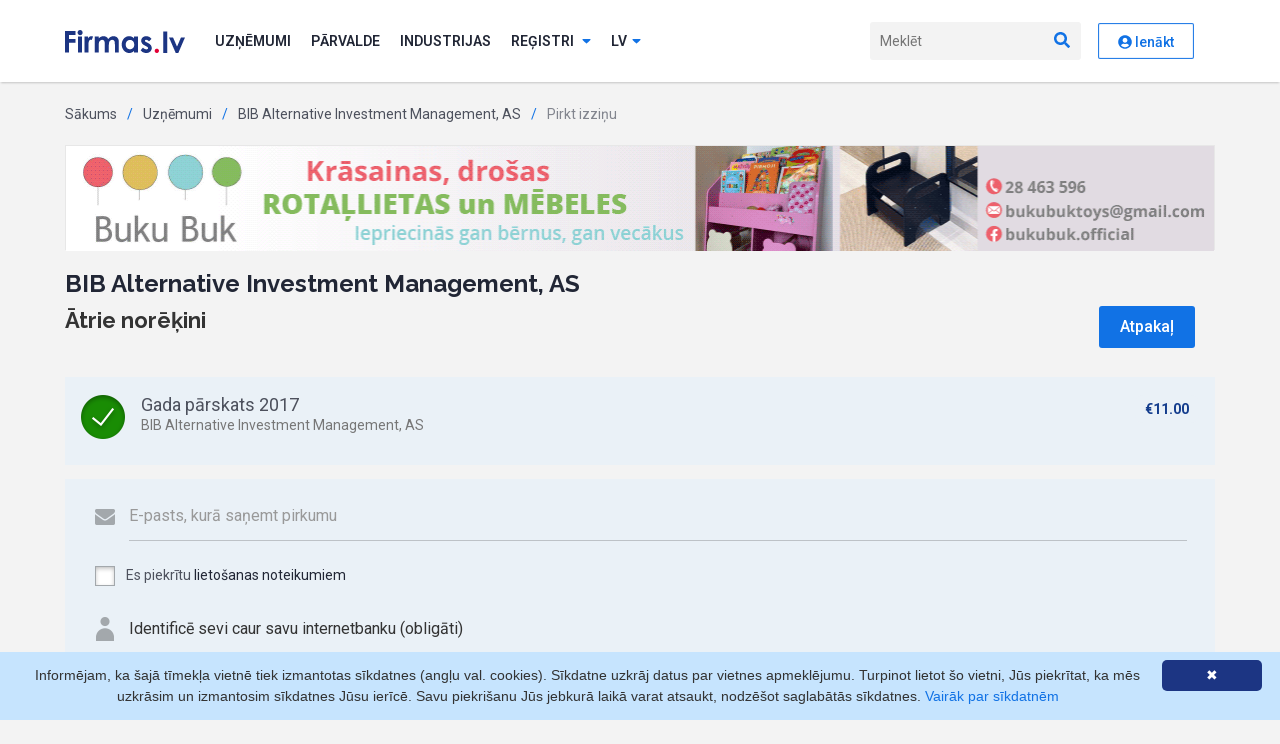

--- FILE ---
content_type: text/html; charset=UTF-8
request_url: https://www.firmas.lv/lv/uznemumi/bib-alternative-investment-management/40203036638/pirkt?year=2017&type=annualReport
body_size: 6261
content:
<!DOCTYPE html>
<html lang="lv">
<head>
            
        <meta charset="utf-8">
    <meta http-equiv="X-UA-Compatible" content="IE=edge">

    <link rel="apple-touch-icon" sizes="180x180" href="/favicon/apple-touch-icon.png">
    <link rel="icon" type="image/png" sizes="32x32" href="/favicon/favicon-32x32.png">
    <link rel="icon" type="image/png" sizes="16x16" href="/favicon/favicon-16x16.png">
    <link rel="manifest" href="/favicon/site.webmanifest">
    <link rel="mask-icon" href="/favicon/safari-pinned-tab.svg" color="#5bbad5">
    <meta name="msapplication-TileColor" content="#1c3583">
    <meta name="theme-color" content="#ffffff">

    <meta name="description"
          content="Firmas.lv - informācija biznesa lēmumu pieņemšanai. No 1992.gada līdz šodienai: LR Uzņēmumu reģistra juridiskā un ZL.lv faktiskā informācija.">
    <meta name="keywords" content="">
        <meta name="viewport" content="width=device-width">
    
    <!-- Fonts -->
    <link href="https://fonts.googleapis.com/css2?family=Raleway:wght@700&family=Roboto:wght@100;300;400;500;600;700&display=swap"
          rel="stylesheet">
    <!-- /Fonts -->

    <!-- Styles -->
    <link rel="stylesheet" href="/assets2020/bootstrap/css/bootstrap-reboot.min.css?v28">
    <link rel="stylesheet" href="/assets2020/bootstrap/css/bootstrap.min.css?v28">
            <link rel="stylesheet" type="text/css" href="/assets2020/css/main.min.css?v28" media="screen, print">
        <!-- / Styles -->

    <!-- Scripts -->
    <script src="/assets2020/js/jquery-3.3.1.min.js?v28"></script>
    <script src="/assets2020/js/popper.min.js?v28"></script>
    <script src="/assets2020/bootstrap/js/bootstrap.min.js?v28"></script>
    <script src="/assets2020/custom/js.cookie.min.js?v28"></script>
    <script src="/assets2020/fontawesome/js/all.min.js?v28" data-search-pseudo-elements></script>
    <!--<script src="https://kit.fontawesome.com/f9f81f605f.js" crossorigin="anonymous"></script>-->
    <script src="/assets2020/custom/site.js?v28"></script>
    <script>
        baseSiteUrl = 'https://www.firmas.lv';
        portalSettings.enable(false);
    </script>
    <!-- / Scripts -->
                <title>Pirkt izziņu - BIB Alternative Investment Management, AS - Uzņēmumi - Firmas.lv</title>
                <!-- Matomo -->
        <script>
            var _paq = window._paq = window._paq || [];
            var _mtm = window._mtm = window._mtm || [];
            _mtm.push({"template": "company.checkout"});
                        _mtm.push({"registered": "no"});
                        _mtm.push({'mtm.startTime': (new Date().getTime()), 'event': 'mtm.Start'});
            var d = document, g = d.createElement('script'), s = d.getElementsByTagName('script')[0];
            g.async = true;
            g.src = 'https://analytics.lt.lv/js/container_bMMs6r8z.js';
            s.parentNode.insertBefore(g, s);
        </script>
        <!-- End Matomo -->
            </head>
<body class="">

    

    <header id="header"><div class="container">
    <nav class="nav">
        <a href="/" class="nav__brand"><img src="/assets2020/images/firmas.svg?v28" alt="Firmas.lv"></a>
        <ul class="nav__list">
                            <li class="nav__item nav__item--auth">
                    <a href="/lv/ienakt?r=%2Flv%2Fuznemumi%2Fbib-alternative-investment-management%2F40203036638%2Fpirkt%3Fyear%3D2017%26type%3DannualReport"
                       class="btn btn--primary">Autorizēties</a>
                </li>
                        <li class="nav__item">
                <a href="/lv/uznemumi" class="nav__link">Uzņēmumi</a>
            </li>
                        <li class="nav__item">
                <a href="/lv/valdiba-un-pasvaldibas" class="nav__link">Pārvalde</a>
            </li>
            <li class="nav__item">
                <a href="/industrijas" class="nav__link">Industrijas</a>
            </li>
            <li class="nav__item">
                <a href="#" class="nav__link subnav__toggle js-subnav-toggle">Reģistri <i
                            class="fas fa-sort-down"></i></a>
                <ul class="subnav">
                    <li class="subnav__item">
                        <a href="/lv/personas" class="subnav__link">Personas</a>
                    </li>
                    <li class="subnav__item">
                        <a href="/lv/adreses" class="subnav__link">Adreses</a>
                    </li>
                                        <li class="subnav__item">
                        <a href="/lv/csdd" class="subnav__link">CSDD izziņas</a>
                    </li>
                    <li class="subnav__item">
                        <a href="/lv/zemesgramata" class="subnav__link">Zemesgrāmata</a>
                    </li>
                    <li class="subnav__item">
                        <a href="/lv/monitorings"
                           class="subnav__link">Monitorings</a>
                    </li>
                    <li class="subnav__item">
                        <a href="/lv/tops" class="subnav__link">Nozaru Tops</a>
                    </li>
                    <li class="subnav__item">
                        <a href="/lv/eiropas-biznesa-registrs"
                           class="subnav__link">Eiropas Biznesa reģistrs</a>
                    </li>
                                        <li class="subnav__item">
                        <a href="/lv/uznemumi/jauni"
                           class="subnav__link">Jauni uzņēmumi</a>
                    </li>
                    <li class="subnav__item">
                        <a href="/lv/sankcijas"
                           class="subnav__link">Sankciju saraksti</a>
                    </li>
                </ul>
            </li>
                         <li class="nav__item nav__item--lng">
                <a href="#" class="nav__link subnav__toggle js-subnav-toggle"><span
                            class="d-none d-md-inline">lv</span><span
                            class="d-md-none">Latviešu</span><i
                            class="fas fa-sort-down"></i></a>
                <ul class="subnav">
                                                                                                                    <li class="subnav__item"><a class="subnav__link" rel="nofollow"
                                                        data-language="ru"
                                                        href="/language/ru">По-русски</a></li>
                                                                                                <li class="subnav__item"><a class="subnav__link" rel="nofollow"
                                                        data-language="en"
                                                        href="/language/en">English</a></li>
                                                            </ul>
            </li>
        </ul>
        <a href="javascript:void(0)" class="nav__mobile-search-toggle js-mob-search"><i class="fas fa-search"></i><i
                    class="fas fa-times"></i></a>
        <form class="nav__form js-nav-search" action="/lv/uznemumi/meklet">
            <input type="text" name="q" placeholder="Meklēt" autocomplete="off">
            <button type="submit"><i class="fas fa-search"></i></button>
        </form>
        <a href="javascript:void(0)" class="mob-toggle js-mob-toggle"><i class="fas fa-bars"></i><i
                    class="fas fa-times"></i></a>
        <div class="profile nav__item">
                                                <a rel="nofollow" href="/lv/ienakt?r=%2Flv%2Fuznemumi%2Fbib-alternative-investment-management%2F40203036638%2Fpirkt%3Fyear%3D2017%26type%3DannualReport" class="btn btn--secondary"><i class="fas fa-user-circle"></i> Ienākt</a>
                
            
        </div>
    </nav>
</div>
</header>

                                <div class="content">
            <div class="container">
                                                            <!-- Breadcrumb -->
<ul class="breadcrumb">
            <li><a href="/">Sākums</a></li>
                <li><a
                href="/lv/uznemumi">Uzņēmumi</a></li>
            <li><a
                href="/lv/uznemumi/bib-alternative-investment-management/40203036638">BIB Alternative Investment Management, AS</a></li>
            <li>Pirkt izziņu</li>
    </ul>
<!-- / Breadcrumb -->
                                                                                                        <div class="banner mb-20">
        <a  onclick="_paq.push(['trackContentInteraction', 'click', 'GALVENAIS firmas.lv baneris', '371723|https://www.facebook.com/bukubuk.official/', 'https://www.facebook.com/bukubuk.official/']);"
            data-track-content="" data-content-name="GALVENAIS firmas.lv baneris" data-content-target="https://www.facebook.com/bukubuk.official/" data-content-piece="371723|https://www.facebook.com/bukubuk.official/"
            href="/click?url=https%3A%2F%2Fwww.facebook.com%2Fbukubuk.official%2F&amp;control=83cf4eefbb865c1b62fa421c9f238365&amp;params=bXU1YS9GcE1ubld2UUNJd0dZT3g3Vk1pM01NL0o5QWYydGIxMXFMSE15Qmc0MEZ5NjIxYU5FZWNscDcra0RkeURGV3pEazE3eTZTWkRGajE0d2Zlb0kyZkJRMnpZQzRlSXpUc0hIWHVSWlQxNHpwK015cnIzenVLeFQ0VlZPRzdwVlU9"
            target="_blank">
            <img src="/resources/adwords/banners/371723_bukubuk-1150x105-a-k.gif?v28" alt="&quot;Buku Buk&quot;, SIA">
        </a>
    </div>
                                                                        <h1>BIB Alternative Investment Management, AS</h1>
    <link rel='stylesheet' type='text/css' href='/css/2016/checkout.css?v1'/>
<div class="checkout">
    <form id="checkoutForm" method="post" action="/lv/uznemumi/bib-alternative-investment-management/40203036638/pirkt?year=2017&amp;type=annualReport">
        <div class="chk-content-wrapper">
            <div class="d-flex justify-content-between align-items-center flex-wrap flex-md-nowrap">
                <h2>
                                            Ātrie norēķini
                                    </h2>
                <a href="/lv/uznemumi/bib-alternative-investment-management/40203036638" class="btn btn--primary" style="margin-right: 20px;">Atpakaļ</a>
            </div>
            <ul class="items">
                                    <li class="selected">
                        <label>
                            <input type="radio" name="checkout[service]" checked
                                   value="ser_mikro_gp2017_f">
                            <div class="container">
                                                                <div class="caption">Gada pārskats 2017</div>
                                <div class="description">BIB Alternative Investment Management, AS</div>
                            </div>
                        </label>
                        <div class="price">&euro;11.00
                        </div>
                    </li>
                            </ul>
        </div>
        <div class="footer-wrapper">
            <div class="footer">
                                    <div class="checkout-field">
                        <div class="ico-envelope"></div>
                        <input type='email' name='checkout[email]' required
                               placeholder="E-pasts, kurā saņemt pirkumu"
                               value="">
                    </div>
                    <div class="checkout-field">
                        <label class="checkbox">
                            <input type="checkbox" name='checkout[terms]' value="agree"
                                    >
                            <span class="checkmark"></span>
                            Es piekrītu <a href="/lv/lietosanas-noteikumi" target="_blank">lietošanas noteikumiem</a>
                        </label>
                    </div>
                    <div class="checkout-field"><img src="/img/2016/checkout/identity.png">
                        Identificē sevi caur savu internetbanku (obligāti)
                    </div>
                                <div class="buttons">
                                                                        <button type='submit' name='checkout[loginProvider]' value='swedbank'
                                    class="checkout-bank bank-swedbank"></button>
                                                    <button type='submit' name='checkout[loginProvider]' value='seb'
                                    class="checkout-bank bank-seb"></button>
                                                    <button type='submit' name='checkout[loginProvider]' value='dnb'
                                    class="checkout-bank bank-dnb"></button>
                                                    <button type='submit' name='checkout[loginProvider]' value='citadele'
                                    class="checkout-bank bank-citadele"></button>
                                                            </div>
            </div>
                            <div class="footer-text">Ja Tev jau ir konts, <a href="/lv/ienakt?r=%2Flv%2Fuznemumi%2Fbib-alternative-investment-management%2F40203036638%2Fpirkt">pieslēdzies šeit</a>!
                </div>
                    </div>
    </form>
</div>

<script>
    $(function () {
        var $checkout = $('.checkout');
        $checkout.find('input[type="radio"]').click(function () {
            if ($(this).is(':checked')) {
                $checkout.find('li').removeClass('selected');
                $(this).closest('li').addClass('selected');
            }
        });
        $('#checkoutForm').submit(function () {
            const email = $checkout.find('input[name="checkout[email]"]').val();
            const $termsOfUse = $checkout.find('input[name="checkout[terms]"]');
            const termsOfUse = $termsOfUse.length ? (!!$termsOfUse.is(':checked')) : null;
            if (!termsOfUse) {
                $checkout.find('.checkbox').css('backgroundColor', '#ccc');
            } else {
                $checkout.find('.checkbox').css('backgroundColor', 'transparent');
            }
            const itemSelected = $checkout.find('input[type="radio"]:checked').val();
            if (!itemSelected) {
                $checkout.find('.items').css('backgroundColor', '#ccc');
            } else {
                $checkout.find('.items').css('backgroundColor', 'transparent');
            }
            const valid = itemSelected && email && (termsOfUse || termsOfUse === null);
            if (valid) {
                Cookies.set('chktCrdntls', (termsOfUse ? '1' : '0') + ',' + email, {expires: 31, path: '/'});
            }
            return valid;
        });

        $('#checkoutForm input[type=email]').on('change invalid', function () {
            const textfield = $(this).get(0);

            // 'setCustomValidity not only sets the message, but also marks
            // the field as invalid. In order to see whether the field really is
            // invalid, we have to remove the message first
            textfield.setCustomValidity('');

            if (!textfield.validity.valid) {
                textfield.setCustomValidity('Lūdzu, aizpildiet e-pastu');
            }
        });
        const $textfield = $('#checkoutForm input[type=email]');
        if (!$textfield.val()) {
            $textfield.get(0).setCustomValidity('Lūdzu, aizpildiet e-pastu');
        }
    });
</script>
            </div>
        </div>
        <footer>
    <div class="container">
        <div class="row">
            <div class="col-6 col-md-3">
                <ul class="footer-nav">
                    <li>Pakalpojumi</li>
                    <li><a href="/lv/uznemumi/testa-firma/99009990099">Pamatizziņa</a></li>
                    <!--
                    <li><a href="https://cf.firmas.lv/pakalpojumi-datu-integracija-sistemas">Datu pārraide tiešsaistē</a></li>
                    <li><a href="https://cf.firmas.lv/pakalpojumi-segmenteto-datu-atlase">Segmentēto datu atlase</a></li>
                    <li><a href="https://cf.firmas.lv/pakalpojumi-uznemumu-novertesanas-riki">Uzņēmumu novērtēšanas rīki</a></li>
                    <li><a href="https://cf.firmas.lv/pakalpojumi-monitorings">Datu izmaiņu monitorings</a></li>
                    -->

                    <li><a href="/lv/pakalpojumi/horizon">Datu pārraide tiešsaistē</a></li>
                    <li><a href="/lv/pakalpojumi/datu-atlase">Segmentēto datu atlase</a></li>
                    <li><a href="/lv/pakalpojumi/tops">Uzņēmumu novērtēšanas rīki</a></li>
                    <li><a href="/lv/pakalpojumi/monitoring">Datu izmaiņu monitorings</a></li>
                </ul>
            </div>
            <div class="col-6 col-md-2">
                <ul class="footer-nav">
                    <li>Sadarbības veidi</li>
                    <li><a href="/lv/pakalpojumi/abonesana">Abonēšana</a></li>
                                        <li><a href="/lv/pakalpojumi/mikro-maksajumi">Mikropirkumi</a></li>
                    <li><a href="/lv/pieteikties">Reģistrēties</a></li>
                </ul>
            </div>
            <div class="col-6 col-md-2">
                <ul class="footer-nav">
                    <li>Meklēšana</li>
                    <li><a href="/lv/uznemumi">Uzņēmumi</a></li>
                    <li><a href="/lv/personas">Personas</a></li>
                    <li><a href="/lv/adreses">Adreses</a></li>
                    <li><a href="/lv/uznemumi/meklesana/izversta">Izvērstā meklēšana</a></li>
                    <li><a href="/lv/tops">TOP firmas</a></li>
                </ul>
            </div>
            <div class="col-6 col-md-2">
                <ul class="footer-nav">
                    <li>Dažādi</li>
                    <li><a href="/lv/zemesgramata">Zemesgrāmata</a></li>
                    <li><a href="/lv/csdd">CSDD</a></li>
                    <li><a href="/lv/uznemumi/jauni">Jauni uzņēmumi</a></li>
                    <li><a href="/lv/zinas">Ziņas</a></li>
                </ul>
            </div>
            <div class="col-6 col-md-2">
                <ul class="footer-nav">
                    <li>Par mums</li>
                    <li><a href="/lv/par-mums">Par Firmas.lv</a></li>
                    <li><a href="/lv/par-mums/statistic">Statistika</a></li>
                    <li><a href="/lv/par-mums/license">Licences</a></li>
                    <li><a href="/lv/par-mums/partners">Sadarbības partneri</a></li>
                    <li><a href="/lv/atsauksmes">Atsauksmes</a></li>

                    <li><a href="/lv/par-mums/contacts">Kontakti</a></li>
                </ul>
            </div>
        </div>
        <div class="footer-brand">
            <img src="/assets2020/images/firmas-light.svg?v28" alt="Firmas.lv">
        </div>
        <div class="legal">Copyright © Firmas.lv 2007-2026. Firmas.lv ir Latvijas Republikas Uzņēmumu Reģistra datu atkalizmantotājs. Informācijas avoti: Uzņēmumu reģistra datu bāzes, Komercreģistrs, Maksātnespējas reģistrs, Komercķīlu reģistrs, ZL uzņēmumu faktisko datu reģistrs, u.c.. Informācijai ir izziņas raksturs, un tai nav juridiska spēka. Sistēmas lietotājs apņemas ievērot Fizisko personu datu aizsardzības likumu un Autortiesību likumu. Firmas.lv nenes atbildību par darbībām vai lēmumiem, kas balstīti uz saņemto pakalpojumu. Lietotājam aizliegts izmantot jebkādas automatizētas sistēmas vai iekārtas (robotus) piekļuvei sistēmai bez rakstiskas saskaņošanas ar Firmas.lv. Galvenā redaktore: Ingūna Pempere.</div>
        <div class="d-flex justify-content-between aling-items-center mt-3 flex-wrap">
            <ul class="privacy-nav">
                <li><a href="/lv/lietosanas-noteikumi">Lietošanas noteikumi</a></li>
                <li>
                    <a href="/lv/gdpr">Privātuma politika</a>
                </li>
            </ul>
            <div class="payment-types">
                <span>Norēķini ar</span>
                <img src="/assets2020/images/visa.svg?v28" alt="VISA">
                <img src="/assets2020/images/maestro+type.svg?v28" alt="Maestro">
                <img src="/assets2020/images/mastercard+type.svg?v28" alt="Mastercard">
                <img src="/assets2020/images/klix.svg?v28" alt="Klix">
            </div>
        </div>
    </div>
</footer>


<script>
    translator.add('web', {"DataTable":{"search":"_INPUT_","searchPlaceholder":"Mekl\u0113\u0161ana","lengthMenu":"R\u0101d\u012bt _MENU_ ierakstus","info":"R\u0101da _PAGE_ no _PAGES_ lap\u0101m","infoEmpty":"R\u0101da 0 ieraksti","zeroRecords":"Ieraksti, kas atbilst mekl\u0113jumam, nav atrasti","infoFiltered":"(filtr\u0113ts no _MAX_ ierakstiem)","paginate":{"first":"Pirm\u0101","last":"Pedej\u0101","next":"n\u0101kam\u0101","previous":"iepriek\u0161\u0113j\u0101"}},"DatePicker":{"selected":"Izv\u0113l\u0113ts:","days":"Dienas","apply":"Aizv\u0113rt","week-1":"P","week-2":"O","week-3":"T","week-4":"C","week-5":"Pk","week-6":"S","week-7":"Sv","month-name":["Janv\u0101ris","Febru\u0101ris","Marts","Apr\u012blis","Maijs","J\u016bnijs","J\u016blijs","Augusts","Septembris","Oktobris","Novembris","Decembris"],"shortcuts":"Shortcuts","past":"Past","7days":"7days","14days":"14days","30days":"30days","previous":"Previous","prev-week":"Week","prev-month":"Month","prev-quarter":"Quarter","prev-year":"Year","less-than":"Date range should longer than %d days","more-than":"Date range should less than %d days","default-more":"Please select a date range longer than %d days","default-less":"Please select a date range less than %d days","default-range":"Please select a date range between %d and %d days","default-default":"Nor\u0101diet datumus"}," l\u012bdz ":" l\u012bdz "}, {"DataTable":{"search":"_INPUT_","searchPlaceholder":"Mekl\u0113\u0161ana","lengthMenu":"R\u0101d\u012bt _MENU_ ierakstus","info":"R\u0101da _PAGE_ no _PAGES_ lap\u0101m","infoEmpty":"R\u0101da 0 ieraksti","zeroRecords":"Ieraksti, kas atbilst mekl\u0113jumam, nav atrasti","infoFiltered":"(filtr\u0113ts no _MAX_ ierakstiem)","paginate":{"first":"Pirm\u0101","last":"Pedej\u0101","next":"n\u0101kam\u0101","previous":"iepriek\u0161\u0113j\u0101"}},"DatePicker":{"selected":"Izv\u0113l\u0113ts:","days":"Dienas","apply":"Aizv\u0113rt","week-1":"P","week-2":"O","week-3":"T","week-4":"C","week-5":"Pk","week-6":"S","week-7":"Sv","month-name":["Janv\u0101ris","Febru\u0101ris","Marts","Apr\u012blis","Maijs","J\u016bnijs","J\u016blijs","Augusts","Septembris","Oktobris","Novembris","Decembris"],"shortcuts":"Shortcuts","past":"Past","7days":"7days","14days":"14days","30days":"30days","previous":"Previous","prev-week":"Week","prev-month":"Month","prev-quarter":"Quarter","prev-year":"Year","less-than":"Date range should longer than %d days","more-than":"Date range should less than %d days","default-more":"Please select a date range longer than %d days","default-less":"Please select a date range less than %d days","default-range":"Please select a date range between %d and %d days","default-default":"Nor\u0101diet datumus"}," l\u012bdz ":" l\u012bdz "});
    translator.setDefaultDictionary('web');
</script>
    
    <script type="text/javascript" id="cookieinfo"
            src="/js/caccept.js?v28"
            data-bg="#c6e4fe"
            data-link="#1172e5"
            data-divlink="#fff"
            data-divlinkbg="#1c3583"
            data-cookie="FirmasCookiesAccept"
            data-message="Informējam, ka šajā tīmekļa vietnē tiek izmantotas sīkdatnes (angļu val. cookies). Sīkdatne uzkrāj datus par vietnes apmeklējumu. Turpinot lietot šo vietni, Jūs piekrītat, ka mēs uzkrāsim un izmantosim sīkdatnes Jūsu ierīcē. Savu piekrišanu Jūs jebkurā laikā varat atsaukt, nodzēšot saglabātās sīkdatnes."
            data-linkmsg="Vairāk par sīkdatnēm"
            data-moreinfo="/cookies"
    >
    </script>

</body>
</html>


--- FILE ---
content_type: image/svg+xml
request_url: https://www.firmas.lv/assets2020/images/klix.svg?v28
body_size: 892
content:
<svg width="46" height="20" viewBox="0 0 46 20" fill="none" xmlns="http://www.w3.org/2000/svg">
<path fill-rule="evenodd" clip-rule="evenodd" d="M41.5101 3.65875L38.8117 1.69565L35.845 5.7602L38.5434 7.7233L41.5101 3.65875ZM45.2498 9.15901L43.7157 6.19838L39.2414 8.50921L40.7755 11.4698L45.2498 9.15901Z" fill="#00BCD4"/>
<path d="M4.03782 0H0.698975V20H4.03782V18.3524L5.03361 16.9883L7.23022 19.9123H11.3013L7.08378 14.152L11.3013 8.30409H7.23022L4.03782 12.6256V0Z" fill="white"/>
<path d="M38.0999 8.30409H34.0288L31.8322 11.2776L29.6063 8.30409H25.4474L29.7235 14.152L25.5646 19.9123H29.6649L31.8322 16.9883L34.0288 19.9123H38.0999L33.8824 14.152L38.0999 8.30409Z" fill="white"/>
<path d="M16.6903 0H13.3514V20H16.6903V0Z" fill="white"/>
<path d="M19.9705 0H23.3094V5.02924H19.9705V0Z" fill="white"/>
<path d="M23.3094 8.30409H19.9705V20H23.3094V8.30409Z" fill="white"/>
</svg>
